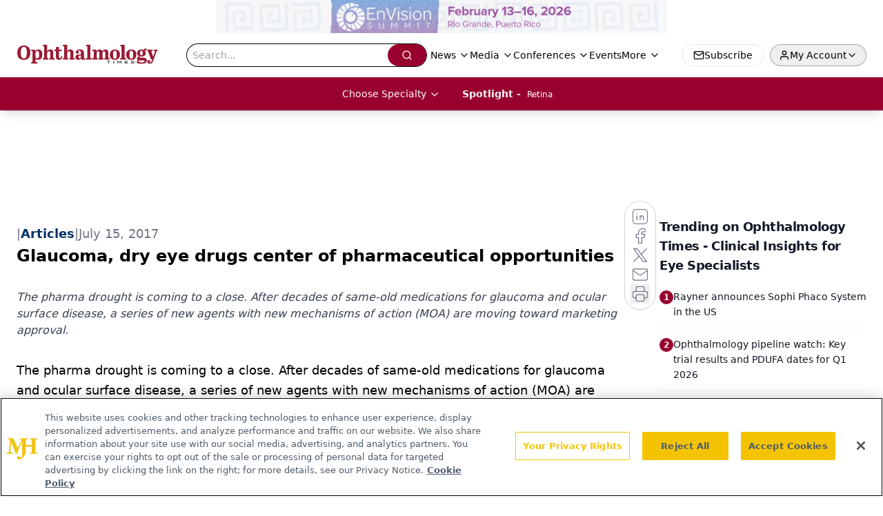

--- FILE ---
content_type: text/html; charset=utf-8
request_url: https://www.google.com/recaptcha/api2/aframe
body_size: 185
content:
<!DOCTYPE HTML><html><head><meta http-equiv="content-type" content="text/html; charset=UTF-8"></head><body><script nonce="P3BSYpM-0RB7CwQ1Vy-gCw">/** Anti-fraud and anti-abuse applications only. See google.com/recaptcha */ try{var clients={'sodar':'https://pagead2.googlesyndication.com/pagead/sodar?'};window.addEventListener("message",function(a){try{if(a.source===window.parent){var b=JSON.parse(a.data);var c=clients[b['id']];if(c){var d=document.createElement('img');d.src=c+b['params']+'&rc='+(localStorage.getItem("rc::a")?sessionStorage.getItem("rc::b"):"");window.document.body.appendChild(d);sessionStorage.setItem("rc::e",parseInt(sessionStorage.getItem("rc::e")||0)+1);localStorage.setItem("rc::h",'1768667980944');}}}catch(b){}});window.parent.postMessage("_grecaptcha_ready", "*");}catch(b){}</script></body></html>

--- FILE ---
content_type: application/javascript
request_url: https://api.lightboxcdn.com/z9gd/43401/www.ophthalmologytimes.com/jsonp/z?cb=1768667968174&dre=l&callback=jQuery1124013701333750868105_1768667968099&_=1768667968100
body_size: 1187
content:
jQuery1124013701333750868105_1768667968099({"dre":"l","response":"[base64].GAuBoWQn8xQkxQo8DhJSvXwl3wAB4kjTevwC2vApPCSWFWVMW4MeLwCOt9ySvj8vi7wKS8La.UiKkASRkQmEGscjyCJSWrAqoAq8iQvK-gW3IaB2FAJn4tL0oyEYUiQbDUtEICIkAA","success":true});

--- FILE ---
content_type: text/plain; charset=utf-8
request_url: https://fp.ophthalmologytimes.com/BCoO/o5IRcd?q=vnFC4dZv8NpwPrIAgVP2
body_size: -57
content:
yrqnsxT3IGdFXkjKzfgcnFnO6k4lZfEXXvZAQBQS3CHtj1wSfiTjmU67hYTQGzOLG7/Kd2Mt/WgImHuI2kCPJjhSeCDvdQ==